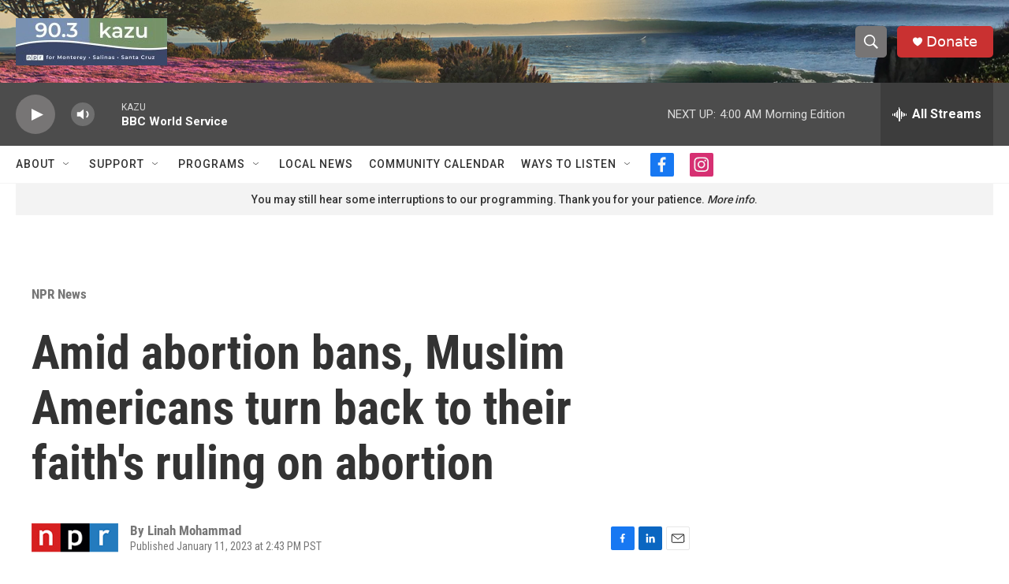

--- FILE ---
content_type: text/html; charset=utf-8
request_url: https://www.google.com/recaptcha/api2/aframe
body_size: 267
content:
<!DOCTYPE HTML><html><head><meta http-equiv="content-type" content="text/html; charset=UTF-8"></head><body><script nonce="K_wArvW55OKTqh4Ao0ON9g">/** Anti-fraud and anti-abuse applications only. See google.com/recaptcha */ try{var clients={'sodar':'https://pagead2.googlesyndication.com/pagead/sodar?'};window.addEventListener("message",function(a){try{if(a.source===window.parent){var b=JSON.parse(a.data);var c=clients[b['id']];if(c){var d=document.createElement('img');d.src=c+b['params']+'&rc='+(localStorage.getItem("rc::a")?sessionStorage.getItem("rc::b"):"");window.document.body.appendChild(d);sessionStorage.setItem("rc::e",parseInt(sessionStorage.getItem("rc::e")||0)+1);localStorage.setItem("rc::h",'1768907227970');}}}catch(b){}});window.parent.postMessage("_grecaptcha_ready", "*");}catch(b){}</script></body></html>